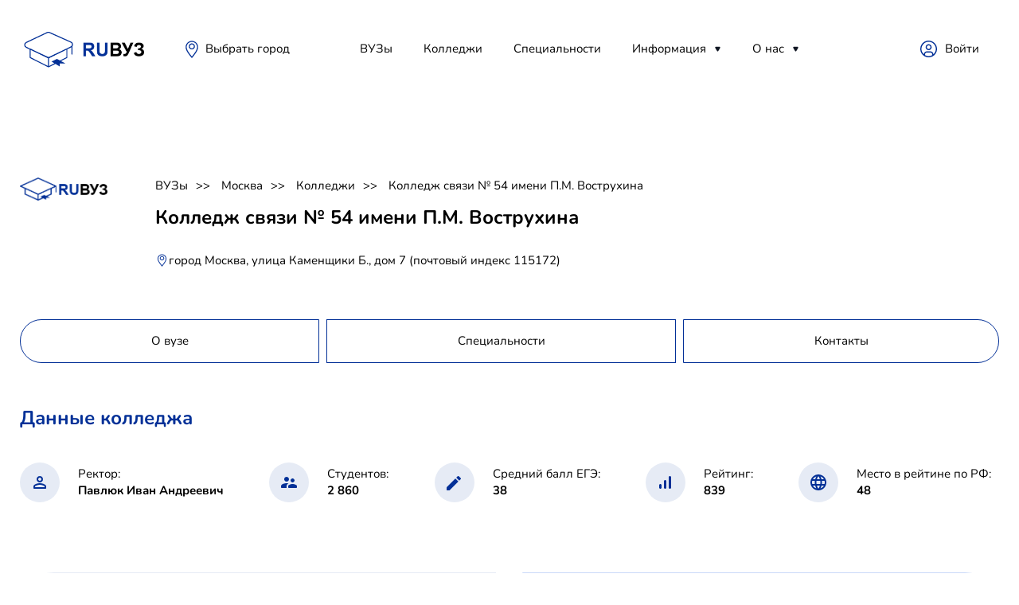

--- FILE ---
content_type: text/html; charset=utf-8
request_url: https://ruvuz.ru/moskva/college/kolledzh-svyazi-54-imeni-pm-vostruhina
body_size: 20618
content:



<!DOCTYPE html>
<html lang="ru">
<head>
    <link rel="canonical" href="https://ruvuz.ru/moskva/college/kolledzh-svyazi-54-imeni-pm-vostruhina"/>
    <script src="https://server.lazy-reader.com/upload/js/lazyreader-banner.js?today=21012026" defer></script>
    <script>
        window.addEventListener('load', function () {
            BannerInit();
        });
    </script>
    
        <!-- Yandex.RTB -->
        <script>window.yaContextCb = window.yaContextCb || []</script>
        <script src="https://yandex.ru/ads/system/context.js" async></script>
        
            <script src="https://cdn.adfinity.pro/code/ruvuz.ru/adfinity.js" charset="utf-8" async></script>
            <script async src="https://yandex.ru/ads/system/header-bidding.js"></script>
        
        <!-- Yandex.RTB R-A-746599-9 -->
        <script>
            window.yaContextCb.push(() => {
                Ya.Context.AdvManager.render({
                    "blockId": "R-A-746599-9",
                    "type": "fullscreen",
                    "platform": "desktop"
                })
            })
        </script>
        <!-- Yandex.RTB R-A-746599-10 -->
        <script>
            window.yaContextCb.push(() => {
                Ya.Context.AdvManager.render({
                    "blockId": "R-A-746599-10",
                    "type": "floorAd",
                    "platform": "desktop"
                })
            })
        </script>
    
    <meta charset="utf-8">
    <!-- <base href="/"> -->
    <meta name="viewport"
          content="width=device-width, initial-scale=1.0, minimum-scale=1.0, maximum-scale=1.0, user-scalable=no">
    <title>Колледж связи № 54 имени П.М. Вострухина, стоимость обучения 2026, специальности, учебные места</title>
    <meta name="description" content="Колледж связи № 54 имени П.М. Вострухина, стоимость обучения 2026, специальности, учебные места. Лучшие ВУЗы страны на одном сайте."/>
    
    <link rel="icon" href="/static/images/favicon.png">
    <meta property="og:image" content="images/preview.jpg">
    <link rel="stylesheet" href="/static/libs/bootstrap/css/bootstrap-reboot.min.css">
    <link rel="stylesheet" href="/static/libs/formstyler/jquery.formstyler.css">
    <link rel="stylesheet" href="/static/libs/simplebar/simplebar.css">
    <link rel="stylesheet" href="/static/libs/fancybox/fancybox.css">
    <link rel="stylesheet" href="/static/css/main.css">
    <link rel="stylesheet" href="/static/css/media.css">
    
        <!-- Yandex.Metrika counter -->
        <script type="text/javascript">
            (function (m, e, t, r, i, k, a) {
                m[i] = m[i] || function () {
                    (m[i].a = m[i].a || []).push(arguments)
                };
                m[i].l = 1 * new Date();
                k = e.createElement(t), a = e.getElementsByTagName(t)[0], k.async = 1, k.src = r, a.parentNode.insertBefore(k, a)
            })
            (window, document, "script", "https://mc.yandex.ru/metrika/tag.js", "ym");

            ym(66761947, "init", {
                clickmap: true,
                trackLinks: true,
                accurateTrackBounce: true
            });
        </script>
        <noscript>
            <div><img src="https://mc.yandex.ru/watch/66761947" style="position:absolute; left:-9999px;" alt=""/></div>
        </noscript>
        <!-- /Yandex.Metrika counter -->
        
        
    
</head>
<body>
<!-- Wrapper -->
<div class="mobile-menu-wrap">
    <div class="mobile-menu__content">
        <div class="burger burger-close">

        </div>
        <div class="mobile-menu">
            <div class="mobile-menu__item">
                <a class="mobile-menu__link" href="/reyting_vuzov">ВУЗы</a>
            </div>
            <div class="mobile-menu__item">
                <a class="mobile-menu__link" href="/specialnosti">Специальности</a>
            </div>
            <div class="mobile-menu__item">
                <a class="mobile-menu__link" href="">Полезное</a>
                <div class="mobile-menu__item__dropdown">
                    <a href="" class="mobile-menu__item__dropdown-link">Абитуриентам</a>
                    <a href="" class="mobile-menu__item__dropdown-link">Родителям</a>
                    <a href="" class="mobile-menu__item__dropdown-link">Учителям</a>
                    <a href="" class="mobile-menu__item__dropdown-link">Учебным заведениям</a>
                </div>
            </div>
            <div class="mobile-menu__item">
                <a class="mobile-menu__link" href="">Новости</a>
                <div class="mobile-menu__item__dropdown">
                    
                        <a href="/news/sovetyi-studentu" class="mobile-menu__item__dropdown-link">
                            Советы студенту
                        </a>
                    
                        <a href="/news/distantsionnoe-obuchenie" class="mobile-menu__item__dropdown-link">
                            Дистанционное обучение
                        </a>
                    
                        <a href="/news/poleznoe" class="mobile-menu__item__dropdown-link">
                            Инструкция
                        </a>
                    
                </div>
            </div>
            <div class="mobile-menu__item">
                <a class="mobile-menu__link" href="">О нас</a>
                <div class="mobile-menu__item__dropdown">
                    
                        <a href="/rules" class="mobile-menu__item__dropdown-link">Политика конфиденциальности</a>
                    
                        <a href="/contacts" class="mobile-menu__item__dropdown-link">Контакты</a>
                    
                </div>
            </div>
        </div>

        <div class="header__place">
            <svg width="24" height="24" viewBox="0 0 24 24" fill="none" xmlns="http://www.w3.org/2000/svg">
                <path d="M11.9999 4.48001C11.2444 4.48001 10.5059 4.70405 9.87766 5.1238C9.24946 5.54354 8.75984 6.14015 8.47071 6.83816C8.18159 7.53617 8.10594 8.30425 8.25333 9.04526C8.40073 9.78626 8.76455 10.4669 9.29879 11.0012C9.83302 11.5354 10.5137 11.8992 11.2547 12.0466C11.9957 12.194 12.7638 12.1184 13.4618 11.8292C14.1598 11.5401 14.7564 11.0505 15.1761 10.4223C15.5959 9.79409 15.8199 9.05554 15.8199 8.30001C15.8199 7.28688 15.4175 6.31525 14.7011 5.59886C13.9847 4.88247 13.0131 4.48001 11.9999 4.48001ZM11.9999 10.7867C11.5081 10.7867 11.0273 10.6408 10.6184 10.3676C10.2095 10.0944 9.89076 9.706 9.70255 9.25162C9.51434 8.79724 9.4651 8.29725 9.56105 7.81489C9.657 7.33252 9.89383 6.88944 10.2416 6.54167C10.5894 6.19391 11.0324 5.95707 11.5148 5.86113C11.9972 5.76518 12.4972 5.81442 12.9515 6.00263C13.4059 6.19084 13.7943 6.50956 14.0675 6.91849C14.3408 7.32742 14.4866 7.8082 14.4866 8.30001C14.4848 8.95836 14.2221 9.58914 13.7559 10.054C13.2898 10.5189 12.6583 10.78 11.9999 10.78V10.7867Z"
                      fill="#033097"></path>
                <path d="M12.0001 1.33334C9.92353 1.33508 7.93205 2.15847 6.4606 3.62367C4.98915 5.08888 4.1573 7.07683 4.14673 9.15334C4.14673 12.2667 5.8934 14.8733 7.1734 16.7733L7.40673 17.12C8.68025 18.9658 10.0464 20.7458 11.5001 22.4533L12.0067 23.0467L12.5134 22.4533C13.9668 20.7457 15.333 18.9656 16.6067 17.12L16.8401 16.7667C18.1134 14.8667 19.8601 12.2667 19.8601 9.15334C19.8495 7.07568 19.0167 5.08672 17.5438 3.62132C16.0709 2.15593 14.0778 1.33332 12.0001 1.33334ZM15.7267 16L15.4867 16.3533C14.3401 18.0733 12.8201 20 12.0001 20.9533C11.2134 20 9.66006 18.0733 8.5134 16.3533L8.28006 16C7.10006 14.24 5.48006 11.8333 5.48006 9.12668C5.48006 8.27046 5.64871 7.42262 5.97637 6.63158C6.30403 5.84054 6.78429 5.12178 7.38973 4.51634C7.99516 3.9109 8.71392 3.43064 9.50497 3.10298C10.296 2.77532 11.1438 2.60668 12.0001 2.60668C12.8563 2.60668 13.7041 2.77532 14.4952 3.10298C15.2862 3.43064 16.005 3.9109 16.6104 4.51634C17.2158 5.12178 17.6961 5.84054 18.0238 6.63158C18.3514 7.42262 18.5201 8.27046 18.5201 9.12668C18.5201 11.86 16.9067 14.2667 15.7267 16Z"
                      fill="#033097"></path>
            </svg>

            <span class="header__place-text">Краснодар</span>
        </div>
        <button class="btn btn-opacity">
            <svg width="16" height="16" viewBox="0 0 16 16" fill="none" xmlns="http://www.w3.org/2000/svg">
                <path d="M7.0625 12.6875C10.1691 12.6875 12.6875 10.1691 12.6875 7.0625C12.6875 3.9559 10.1691 1.4375 7.0625 1.4375C3.9559 1.4375 1.4375 3.9559 1.4375 7.0625C1.4375 10.1691 3.9559 12.6875 7.0625 12.6875Z"
                      stroke="black" stroke-width="2" stroke-linecap="round" stroke-linejoin="round"></path>
                <path d="M11.2812 11.2812L14.5625 14.5625" stroke="black" stroke-width="2" stroke-linecap="round"
                      stroke-linejoin="round"></path>
            </svg>
            <span>Подобрать ВУЗ</span>
        </button>
    </div>
</div
<div class="wrapper">
    <div class="container">
        <header>
    <div class="header__left">
        <div class="burger">
        </div>
        <a class="logo" href="/">
            <svg width="156" height="73" viewBox="0 0 156 73" fill="none" xmlns="http://www.w3.org/2000/svg"
     xmlns:xlink="http://www.w3.org/1999/xlink">
    <rect x="78" y="23" width="78" height="37" fill="url(#pattern0)"/>
    <path d="M7.96628 39.4106C5.40037 38.2086 5.39281 34.562 7.95372 33.3493L34.3341 20.8574C35.2189 20.4384 36.2427 20.4274 37.1362 20.8273L64.0741 32.8819C66.6763 34.0464 66.7273 37.7221 64.1585 38.9583L37.3974 51.8369C36.4904 52.2734 35.4351 52.2789 34.5236 51.8519L7.96628 39.4106Z"
          stroke="#033097" stroke-width="1.3"/>
    <path fill-rule="evenodd" clip-rule="evenodd"
          d="M12.2471 41.6071V52.1082C12.2471 52.257 12.2944 52.3938 12.3738 52.5021C12.419 52.6724 12.5296 52.8215 12.6899 52.9028L35.6635 64.5462C35.8223 64.6267 36.0061 64.6267 36.1649 64.5462L44.641 60.2504L50.0202 63.4899V59.6711H57.0955L51.6143 56.7161L59.1385 52.9028C59.2956 52.8232 59.4049 52.6784 59.4518 52.5125C59.5358 52.4026 59.5862 52.2618 59.5862 52.1082V41.6071L56.5779 42.6071L51.7797 45.0392L51.7779 45.0402L35.9142 52.0839L20.0552 45.0401L20.0536 45.0392L14.2554 41.6071H12.2471ZM58.4073 51.8682L50.2709 55.9919L46.5543 53.9883L39.7414 57.2997L43.374 59.4873L36.3997 63.022V53.243L58.4073 42.085V51.8682ZM13.426 42.085V51.8707L35.2208 62.9166V53.1375L19.5521 45.1902L19.5511 45.1897L13.426 42.085Z"
          fill="#033097"/>
    <path d="M65.4671 36.3123C65.7653 36.3438 65.9983 36.6151 65.9983 36.9451V48.0598C65.9983 48.411 65.7344 48.6957 65.4089 48.6957C65.0833 48.6957 64.8194 48.411 64.8194 48.0598V37.8209L65.4671 36.3123Z"
          fill="#033097"/>
    <defs>
        <pattern id="pattern0" patternContentUnits="objectBoundingBox" width="1" height="1">
            <use xlink:href="#image0_375_4694"
                 transform="translate(-0.000712251) scale(0.00752951 0.015873)"/>
        </pattern>
        <image id="image0_375_4694" width="133" height="63"
               xlink:href="[data-uri]"/>
    </defs>
</svg>
        </a>
        <div class="header__place">
            <svg width="24" height="24" viewBox="0 0 24 24" fill="none"
     xmlns="http://www.w3.org/2000/svg">
    <path d="M11.9999 4.48001C11.2444 4.48001 10.5059 4.70405 9.87766 5.1238C9.24946 5.54354 8.75984 6.14015 8.47071 6.83816C8.18159 7.53617 8.10594 8.30425 8.25333 9.04526C8.40073 9.78626 8.76455 10.4669 9.29879 11.0012C9.83302 11.5354 10.5137 11.8992 11.2547 12.0466C11.9957 12.194 12.7638 12.1184 13.4618 11.8292C14.1598 11.5401 14.7564 11.0505 15.1761 10.4223C15.5959 9.79409 15.8199 9.05554 15.8199 8.30001C15.8199 7.28688 15.4175 6.31525 14.7011 5.59886C13.9847 4.88247 13.0131 4.48001 11.9999 4.48001ZM11.9999 10.7867C11.5081 10.7867 11.0273 10.6408 10.6184 10.3676C10.2095 10.0944 9.89076 9.706 9.70255 9.25162C9.51434 8.79724 9.4651 8.29725 9.56105 7.81489C9.657 7.33252 9.89383 6.88944 10.2416 6.54167C10.5894 6.19391 11.0324 5.95707 11.5148 5.86113C11.9972 5.76518 12.4972 5.81442 12.9515 6.00263C13.4059 6.19084 13.7943 6.50956 14.0675 6.91849C14.3408 7.32742 14.4866 7.8082 14.4866 8.30001C14.4848 8.95836 14.2221 9.58914 13.7559 10.054C13.2898 10.5189 12.6583 10.78 11.9999 10.78V10.7867Z"
          fill="#033097"/>
    <path d="M12.0001 1.33334C9.92353 1.33508 7.93205 2.15847 6.4606 3.62367C4.98915 5.08888 4.1573 7.07683 4.14673 9.15334C4.14673 12.2667 5.8934 14.8733 7.1734 16.7733L7.40673 17.12C8.68025 18.9658 10.0464 20.7458 11.5001 22.4533L12.0067 23.0467L12.5134 22.4533C13.9668 20.7457 15.333 18.9656 16.6067 17.12L16.8401 16.7667C18.1134 14.8667 19.8601 12.2667 19.8601 9.15334C19.8495 7.07568 19.0167 5.08672 17.5438 3.62132C16.0709 2.15593 14.0778 1.33332 12.0001 1.33334ZM15.7267 16L15.4867 16.3533C14.3401 18.0733 12.8201 20 12.0001 20.9533C11.2134 20 9.66006 18.0733 8.5134 16.3533L8.28006 16C7.10006 14.24 5.48006 11.8333 5.48006 9.12668C5.48006 8.27046 5.64871 7.42262 5.97637 6.63158C6.30403 5.84054 6.78429 5.12178 7.38973 4.51634C7.99516 3.9109 8.71392 3.43064 9.50497 3.10298C10.296 2.77532 11.1438 2.60668 12.0001 2.60668C12.8563 2.60668 13.7041 2.77532 14.4952 3.10298C15.2862 3.43064 16.005 3.9109 16.6104 4.51634C17.2158 5.12178 17.6961 5.84054 18.0238 6.63158C18.3514 7.42262 18.5201 8.27046 18.5201 9.12668C18.5201 11.86 16.9067 14.2667 15.7267 16Z"
          fill="#033097"/>
</svg>
            <span class="header__place-text">
                    <a href="/goroda" class="header__nav__link">
                        
                            Выбрать город
                        
                    </a>
                </span>
        </div>
    </div>
    
<nav class="header__nav">
    <div class="header__nav-item">
        <a class="header__nav__link" href="/reyting_vuzov">ВУЗы</a>
    </div>
    <div class="header__nav-item">
        
            <a class="header__nav__link" href="/reyting_kolledgey">Колледжи</a>
        
    </div>
    
    <div class="header__nav-item">
        <a class="header__nav__link" href="/specialnosti">Специальности</a>
    </div>
    
    
    
    
    
    
    
    
    
    
    
    <div class="header__nav-item header__nav-item__drop-wrap">
        <a class="header__nav__link" href="/news">Информация</a>
        <div class="header__nav-item__dropdown-mask">
            <div class="header__nav-item__dropdown">
                
                    <a href="/news/sovetyi-studentu" class="header__nav-item__dropdown-link">
                        Советы студенту
                    </a>
                
                    <a href="/news/distantsionnoe-obuchenie" class="header__nav-item__dropdown-link">
                        Дистанционное обучение
                    </a>
                
                    <a href="/news/poleznoe" class="header__nav-item__dropdown-link">
                        Инструкция
                    </a>
                
            </div>
        </div>
    </div>
    <div class="header__nav-item header__nav-item__drop-wrap">
        <a class="header__nav__link" href="#">О нас</a>
        <div class="header__nav-item__dropdown-mask">
            <div class="header__nav-item__dropdown">
                
                    <a href="/rules" class="header__nav-item__dropdown-link">
                        Политика конфиденциальности
                    </a>
                
                    <a href="/contacts" class="header__nav-item__dropdown-link">
                        Контакты
                    </a>
                
            </div>
        </div>
    </div>
</nav>

    <div class="header__right">



        <a class="header__lk" href="https://demo-admin.ruvuz.ru">Войти</a>




    </div>
</header>
        
        

    
        <section class="page__screen-v2">
            
            
            
            
            
            
            
            <div class="page__screen__image">
                <img src="/static/images/logo.png" alt="">
            </div>
            <div class="page__screen-content">
                <div class="pagination">
                    
                        <a class="pagination__item" href="/">ВУЗы</a>
                    
                        <a class="pagination__item" href="/moskva">Москва</a>
                    
                        <a class="pagination__item" href="/moskva/college">Колледжи</a>
                    
                        <a class="pagination__item" href="/moskva/college/kolledzh-svyazi-54-imeni-pm-vostruhina">Колледж связи № 54 имени П.М. Вострухина</a>
                    
                </div>
                <div class="page__screen__image--mobile">
                    
                        <img src="/static/images/logo.png" alt="">
                    
                </div>
                <h1 class="page__screen-head">Колледж связи № 54 имени П.М. Вострухина</h1>

                <div class="page__screen__place">
                    <svg width="17" height="20" viewBox="0 0 24 24" fill="none" xmlns="http://www.w3.org/2000/svg">
                        <path d="M11.9999 4.48001C11.2444 4.48001 10.5059 4.70405 9.87766 5.1238C9.24946 5.54354 8.75984 6.14015 8.47071 6.83816C8.18159 7.53617 8.10594 8.30425 8.25333 9.04526C8.40073 9.78626 8.76455 10.4669 9.29879 11.0012C9.83302 11.5354 10.5137 11.8992 11.2547 12.0466C11.9957 12.194 12.7638 12.1184 13.4618 11.8292C14.1598 11.5401 14.7564 11.0505 15.1761 10.4223C15.5959 9.79409 15.8199 9.05554 15.8199 8.30001C15.8199 7.28688 15.4175 6.31525 14.7011 5.59886C13.9847 4.88247 13.0131 4.48001 11.9999 4.48001ZM11.9999 10.7867C11.5081 10.7867 11.0273 10.6408 10.6184 10.3676C10.2095 10.0944 9.89076 9.706 9.70255 9.25162C9.51434 8.79724 9.4651 8.29725 9.56105 7.81489C9.657 7.33252 9.89383 6.88944 10.2416 6.54167C10.5894 6.19391 11.0324 5.95707 11.5148 5.86113C11.9972 5.76518 12.4972 5.81442 12.9515 6.00263C13.4059 6.19084 13.7943 6.50956 14.0675 6.91849C14.3408 7.32742 14.4866 7.8082 14.4866 8.30001C14.4848 8.95836 14.2221 9.58914 13.7559 10.054C13.2898 10.5189 12.6583 10.78 11.9999 10.78V10.7867Z"
                              fill="#033097"></path>
                        <path d="M12.0001 1.33334C9.92353 1.33508 7.93205 2.15847 6.4606 3.62367C4.98915 5.08888 4.1573 7.07683 4.14673 9.15334C4.14673 12.2667 5.8934 14.8733 7.1734 16.7733L7.40673 17.12C8.68025 18.9658 10.0464 20.7458 11.5001 22.4533L12.0067 23.0467L12.5134 22.4533C13.9668 20.7457 15.333 18.9656 16.6067 17.12L16.8401 16.7667C18.1134 14.8667 19.8601 12.2667 19.8601 9.15334C19.8495 7.07568 19.0167 5.08672 17.5438 3.62132C16.0709 2.15593 14.0778 1.33332 12.0001 1.33334ZM15.7267 16L15.4867 16.3533C14.3401 18.0733 12.8201 20 12.0001 20.9533C11.2134 20 9.66006 18.0733 8.5134 16.3533L8.28006 16C7.10006 14.24 5.48006 11.8333 5.48006 9.12668C5.48006 8.27046 5.64871 7.42262 5.97637 6.63158C6.30403 5.84054 6.78429 5.12178 7.38973 4.51634C7.99516 3.9109 8.71392 3.43064 9.50497 3.10298C10.296 2.77532 11.1438 2.60668 12.0001 2.60668C12.8563 2.60668 13.7041 2.77532 14.4952 3.10298C15.2862 3.43064 16.005 3.9109 16.6104 4.51634C17.2158 5.12178 17.6961 5.84054 18.0238 6.63158C18.3514 7.42262 18.5201 8.27046 18.5201 9.12668C18.5201 11.86 16.9067 14.2667 15.7267 16Z"
                              fill="#033097"></path>
                    </svg>

                    <span class="page__screen__place-text">город Москва, улица Каменщики Б., дом 7 (почтовый индекс 115172)</span>
                </div>
            </div>
        </section>
    


        
    
    
        <!-- Yandex.RTB R-A-746599-1 -->
        <div id="yandex_rtb_R-A-746599-1" style="margin: 10px 0"></div>
        <script>window.yaContextCb.push(() => {
            Ya.Context.AdvManager.render({
                renderTo: 'yandex_rtb_R-A-746599-1',
                blockId: 'R-A-746599-1'
            })
        })</script>
    

<div class="adfinity_block_5192"></div>
    
        <div class="tabs">
    <div class="tabs-item" data-action="tab" data-target="about">О вузе</div>
    
        <div class="tabs-item" data-action="tab" data-target="specialities">Специальности</div>
    
    

    
    <div class="tabs-item" data-action="tab" data-target="contacts">Контакты</div>
</div>

    
    <div class="page__content page__content-noflex">
        
            
<section class="univer-data tab-content tab-about">
    <div class="section-head">
        Данные
            колледжа</div>
    <div class="univer-data-content">
        
            <div class="univer-data__item">
                <div class="univer-data__item__img">
                    <svg width="16" height="16" viewBox="0 0 16 16" fill="none" xmlns="http://www.w3.org/2000/svg">
                        <path d="M8 8C10.21 8 12 6.21 12 4C12 1.79 10.21 0 8 0C5.79 0 4 1.79 4 4C4 6.21 5.79 8 8 8ZM8 2C9.1 2 10 2.9 10 4C10 5.1 9.1 6 8 6C6.9 6 6 5.1 6 4C6 2.9 6.9 2 8 2ZM8 9C5.33 9 0 10.34 0 13V15C0 15.55 0.45 16 1 16H15C15.55 16 16 15.55 16 15V13C16 10.34 10.67 9 8 9ZM14 14H2V13.01C2.2 12.29 5.3 11 8 11C10.7 11 13.8 12.29 14 13V14Z"
                              fill="#033097"/>
                    </svg>
                </div>
                <div class="univer-data__item-content">
                    <div class="univer-data__item-content-top">Ректор:</div>
                    <div class="univer-data__item-content-bottom">Павлюк Иван Андреевич</div>
                </div>
            </div>
        
        
            <div class="univer-data__item">
                <div class="univer-data__item__img">
                    <svg width="20" height="14" viewBox="0 0 20 14" fill="none" xmlns="http://www.w3.org/2000/svg">
                        <path d="M14.5 7C15.88 7 16.99 5.88 16.99 4.5C16.99 3.12 15.88 2 14.5 2C13.12 2 12 3.12 12 4.5C12 5.88 13.12 7 14.5 7ZM7 6C8.66 6 9.99 4.66 9.99 3C9.99 1.34 8.66 0 7 0C5.34 0 4 1.34 4 3C4 4.66 5.34 6 7 6ZM14.5 9C12.67 9 9 9.92 9 11.75V13C9 13.55 9.45 14 10 14H19C19.55 14 20 13.55 20 13V11.75C20 9.92 16.33 9 14.5 9ZM7 8C4.67 8 0 9.17 0 11.5V13C0 13.55 0.45 14 1 14H7V11.75C7 10.9 7.33 9.41 9.37 8.28C8.5 8.1 7.66 8 7 8Z"
                              fill="#033097"/>
                    </svg>
                </div>

                <div class="univer-data__item-content">
                    <div class="univer-data__item-content-top">Студентов:</div>
                    <div class="univer-data__item-content-bottom">2 860</div>
                </div>
            </div>
        
        
            <div class="univer-data__item">
                <div class="univer-data__item__img">
                    <svg width="19" height="19" viewBox="0 0 19 19" fill="none" xmlns="http://www.w3.org/2000/svg">
                        <path d="M0 15.46V18.5C0 18.78 0.22 19 0.5 19H3.54C3.67 19 3.8 18.95 3.89 18.85L14.81 7.94L11.06 4.19L0.15 15.1C0.0500001 15.2 0 15.32 0 15.46ZM17.71 5.04C18.1 4.65 18.1 4.02 17.71 3.63L15.37 1.29C14.98 0.899998 14.35 0.899998 13.96 1.29L12.13 3.12L15.88 6.87L17.71 5.04Z"
                              fill="#033097"/>
                    </svg>

                </div>
                <div class="univer-data__item-content">
                    <div class="univer-data__item-content-top">Средний балл ЕГЭ:</div>
                    <div class="univer-data__item-content-bottom">38</div>
                </div>
            </div>
        
        
            <div class="univer-data__item">
                <div class="univer-data__item__img">
                    <svg width="15" height="16" viewBox="0 0 15 16" fill="none" xmlns="http://www.w3.org/2000/svg">
                        <path d="M13.5 0C14.33 0 15 0.67 15 1.5V14.5C15 15.33 14.33 16 13.5 16C12.67 16 12 15.33 12 14.5V1.5C12 0.67 12.67 0 13.5 0ZM1.5 10C2.33 10 3 10.67 3 11.5V14.5C3 15.33 2.33 16 1.5 16C0.67 16 0 15.33 0 14.5V11.5C0 10.67 0.67 10 1.5 10ZM7.5 5C8.33 5 9 5.67 9 6.5V14.5C9 15.33 8.33 16 7.5 16C6.67 16 6 15.33 6 14.5V6.5C6 5.67 6.67 5 7.5 5Z"
                              fill="#033097"/>
                    </svg>

                </div>
                <div class="univer-data__item-content">
                    <div class="univer-data__item-content-top">Рейтинг:</div>
                    <div class="univer-data__item-content-bottom">839</div>
                </div>
            </div>
        
        
            <div class="univer-data__item">
                <div class="univer-data__item__img">
                    <svg width="20" height="20" viewBox="0 0 20 20" fill="none" xmlns="http://www.w3.org/2000/svg">
                        <path d="M9.99 0C4.47 0 0 4.48 0 10C0 15.52 4.47 20 9.99 20C15.52 20 20 15.52 20 10C20 4.48 15.52 0 9.99 0ZM16.92 6H13.97C13.65 4.75 13.19 3.55 12.59 2.44C14.43 3.07 15.96 4.35 16.92 6ZM10 2.04C10.83 3.24 11.48 4.57 11.91 6H8.09C8.52 4.57 9.17 3.24 10 2.04ZM2.26 12C2.1 11.36 2 10.69 2 10C2 9.31 2.1 8.64 2.26 8H5.64C5.56 8.66 5.5 9.32 5.5 10C5.5 10.68 5.56 11.34 5.64 12H2.26ZM3.08 14H6.03C6.35 15.25 6.81 16.45 7.41 17.56C5.57 16.93 4.04 15.66 3.08 14ZM6.03 6H3.08C4.04 4.34 5.57 3.07 7.41 2.44C6.81 3.55 6.35 4.75 6.03 6ZM10 17.96C9.17 16.76 8.52 15.43 8.09 14H11.91C11.48 15.43 10.83 16.76 10 17.96ZM12.34 12H7.66C7.57 11.34 7.5 10.68 7.5 10C7.5 9.32 7.57 8.65 7.66 8H12.34C12.43 8.65 12.5 9.32 12.5 10C12.5 10.68 12.43 11.34 12.34 12ZM12.59 17.56C13.19 16.45 13.65 15.25 13.97 14H16.92C15.96 15.65 14.43 16.93 12.59 17.56ZM14.36 12C14.44 11.34 14.5 10.68 14.5 10C14.5 9.32 14.44 8.66 14.36 8H17.74C17.9 8.64 18 9.31 18 10C18 10.69 17.9 11.36 17.74 12H14.36Z"
                              fill="#033097"/>
                    </svg>
                </div>
                <div class="univer-data__item-content">
                    <div class="univer-data__item-content-top">Место в рейтине по РФ:</div>
                    <div class="univer-data__item-content-bottom">48</div>
                </div>
            </div>
        
    </div>
</section>

            <section class="terms-contact tab-content tab-contacts">
    <div class="terms-contact__item terms">
        <div class="terms-contact__item-head">Условия обучения >></div>
        <div class="terms__content">
            
            
                <div class="terms__content__item"><span>Государственный</span></div>
            
            
            
            
        </div>
    </div>
    <div class="terms-contact__item contacts">
        <div class="terms-contact__item-head">Контакты >></div>
        <div class="contact__content">
            <div class="contact__content__item">
                <svg width="14" height="20" viewBox="0 0 14 20" fill="none" xmlns="http://www.w3.org/2000/svg">
                    <path d="M7 0C3.13 0 0 3.13 0 7C0 11.17 4.42 16.92 6.24 19.11C6.64 19.59 7.37 19.59 7.77 19.11C9.58 16.92 14 11.17 14 7C14 3.13 10.87 0 7 0ZM7 9.5C5.62 9.5 4.5 8.38 4.5 7C4.5 5.62 5.62 4.5 7 4.5C8.38 4.5 9.5 5.62 9.5 7C9.5 8.38 8.38 9.5 7 9.5Z"
                          fill="#033097"/>
                </svg>

                <span>город Москва, улица Каменщики Б., дом 7 (почтовый индекс 115172)</span>
            </div>
            
            
            
                <div class="contact__content__item">
                    <svg width="20" height="20" viewBox="0 0 20 20" fill="none" xmlns="http://www.w3.org/2000/svg">
                        <path d="M9.99 0C4.47 0 0 4.48 0 10C0 15.52 4.47 20 9.99 20C15.52 20 20 15.52 20 10C20 4.48 15.52 0 9.99 0ZM16.92 6H13.97C13.65 4.75 13.19 3.55 12.59 2.44C14.43 3.07 15.96 4.35 16.92 6ZM10 2.04C10.83 3.24 11.48 4.57 11.91 6H8.09C8.52 4.57 9.17 3.24 10 2.04ZM2.26 12C2.1 11.36 2 10.69 2 10C2 9.31 2.1 8.64 2.26 8H5.64C5.56 8.66 5.5 9.32 5.5 10C5.5 10.68 5.56 11.34 5.64 12H2.26ZM3.08 14H6.03C6.35 15.25 6.81 16.45 7.41 17.56C5.57 16.93 4.04 15.66 3.08 14ZM6.03 6H3.08C4.04 4.34 5.57 3.07 7.41 2.44C6.81 3.55 6.35 4.75 6.03 6ZM10 17.96C9.17 16.76 8.52 15.43 8.09 14H11.91C11.48 15.43 10.83 16.76 10 17.96ZM12.34 12H7.66C7.57 11.34 7.5 10.68 7.5 10C7.5 9.32 7.57 8.65 7.66 8H12.34C12.43 8.65 12.5 9.32 12.5 10C12.5 10.68 12.43 11.34 12.34 12ZM12.59 17.56C13.19 16.45 13.65 15.25 13.97 14H16.92C15.96 15.65 14.43 16.93 12.59 17.56ZM14.36 12C14.44 11.34 14.5 10.68 14.5 10C14.5 9.32 14.44 8.66 14.36 8H17.74C17.9 8.64 18 9.31 18 10C18 10.69 17.9 11.36 17.74 12H14.36Z"
                              fill="#033097"/>
                    </svg>

                    <span><a href="http://www.ks54.ru">http://www.ks54.ru</a> </span>
                </div>
            
            <div class="contact__content__item">
                <span>
                    <svg xmlns="http://www.w3.org/2000/svg" xmlns:xlink="http://www.w3.org/1999/xlink" version="1.1" viewBox="0 0 256 256" xml:space="preserve" >
    <g transform="translate(128 128) scale(0.72 0.72)" style="">
	<g style="stroke: none; stroke-width: 0; stroke-dasharray: none; stroke-linecap: butt; stroke-linejoin: miter; stroke-miterlimit: 10; fill: none; fill-rule: nonzero; opacity: 1;"
       transform="translate(-175.05 -175.05000000000004) scale(3.89 3.89)">
	<path d="M 80.781 75.011 C 86.741 68.368 90 59.877 90 50.885 c 0 -15.974 -10.599 -30.135 -25.849 -34.669 C 57.511 8.119 47.436 2.942 36.173 2.942 C 16.227 2.942 0 19.169 0 39.115 C 0 48.107 3.259 56.6 9.219 63.24 l -8.633 8.634 c -0.572 0.572 -0.743 1.433 -0.434 2.18 S 1.191 75.288 2 75.288 h 25.144 c 6.85 7.485 16.517 11.77 26.683 11.77 H 88 c 0.809 0 1.538 -0.487 1.848 -1.234 c 0.31 -0.748 0.139 -1.607 -0.434 -2.18 L 80.781 75.011 z M 13.423 64.692 c 0.781 -0.781 0.781 -2.047 0 -2.828 C 7.347 55.788 4 47.709 4 39.115 C 4 21.375 18.433 6.942 36.173 6.942 s 32.173 14.433 32.173 32.173 S 53.913 71.288 36.173 71.288 H 6.828 L 13.423 64.692 z M 53.827 83.058 c -7.739 0 -15.152 -2.793 -20.95 -7.77 h 3.295 c 19.945 0 36.173 -16.228 36.173 -36.173 c 0 -6.171 -1.557 -11.984 -4.293 -17.073 C 78.848 27.383 86 38.516 86 50.885 c 0 8.593 -3.347 16.673 -9.423 22.75 c -0.781 0.781 -0.781 2.047 0 2.828 l 6.595 6.595 H 53.827 z"
          style="stroke: #033097; stroke-width: 1; stroke-dasharray: none; stroke-linecap: butt; stroke-linejoin: miter; stroke-miterlimit: 10; fill: rgb(0,0,0); fill-rule: nonzero; opacity: 1;"
          transform=" matrix(1 0 0 1 0 0) " stroke-linecap="round"/>
        <path d="M 52.025 25.49 h -31.71 c -1.104 0 -2 -0.896 -2 -2 s 0.896 -2 2 -2 h 31.71 c 1.104 0 2 0.896 2 2 S 53.13 25.49 52.025 25.49 z"
              style="stroke: #033097; stroke-width: 1; stroke-dasharray: none; stroke-linecap: butt; stroke-linejoin: miter; stroke-miterlimit: 10; fill: rgb(0,0,0); fill-rule: nonzero; opacity: 1;"
              transform=" matrix(1 0 0 1 0 0) " stroke-linecap="round"/>
        <path d="M 52.025 35.263 h -31.71 c -1.104 0 -2 -0.896 -2 -2 s 0.896 -2 2 -2 h 31.71 c 1.104 0 2 0.896 2 2 S 53.13 35.263 52.025 35.263 z"
              style="stroke: #033097; stroke-width: 1; stroke-dasharray: none; stroke-linecap: butt; stroke-linejoin: miter; stroke-miterlimit: 10; fill: rgb(0,0,0); fill-rule: nonzero; opacity: 1;"
              transform=" matrix(1 0 0 1 0 0) " stroke-linecap="round"/>
        <path d="M 52.025 45.036 h -31.71 c -1.104 0 -2 -0.896 -2 -2 s 0.896 -2 2 -2 h 31.71 c 1.104 0 2 0.896 2 2 S 53.13 45.036 52.025 45.036 z"
              style="stroke: #033097; stroke-width: 1; stroke-dasharray: none; stroke-linecap: butt; stroke-linejoin: miter; stroke-miterlimit: 10; fill: rgb(0,0,0); fill-rule: nonzero; opacity: 1;"
              transform=" matrix(1 0 0 1 0 0) " stroke-linecap="round"/>
        <path d="M 36.453 54.809 H 20.315 c -1.104 0 -2 -0.896 -2 -2 s 0.896 -2 2 -2 h 16.138 c 1.104 0 2 0.896 2 2 S 37.558 54.809 36.453 54.809 z"
              style="stroke: #033097; stroke-width: 1; stroke-dasharray: none; stroke-linecap: butt; stroke-linejoin: miter; stroke-miterlimit: 10; fill: rgb(0,0,0); fill-rule: nonzero; opacity: 1;"
              transform=" matrix(1 0 0 1 0 0) " stroke-linecap="round"/>
</g>
</g>
</svg>
                    Вы - представитель колледжа и нашли неточность?
                    <a href="/contacts/moskva/college/kolledzh-svyazi-54-imeni-pm-vostruhina">Сообщите нам!</a>
                </span>
            </div>
        </div>
    </div>
</section>

            <section class="about__map tab-content tab-contacts">
    <div class="section-head">Колледж связи № 54 имени П.М. Вострухина на карте</div>
    <div class="map-wrap about__map-map" id="map"></div>
    <p class="text">Информация на сайте поможет поступить в колледж Колледж связи № 54 имени П.М. Вострухина в Москве. Здесь Вы найдете
        информацию о проходном балле, ценах и сроках обучения. Просим обратить внимание, что стоимость обучения в 2022
        году в Колледж связи № 54 имени П.М. Вострухина может измениться. На сайте приведена статистика предыдущих лет. Также Вы можете
        найти адрес и контактный телефона колледжа. Расположение показано на карте. Так же представлены все специальности
        Колледж связи № 54 имени П.М. Вострухина.</p>
</section>
<link rel="stylesheet" href="https://unpkg.com/leaflet@1.7.1/dist/leaflet.css"
      integrity="sha512-xodZBNTC5n17Xt2atTPuE1HxjVMSvLVW9ocqUKLsCC5CXdbqCmblAshOMAS6/keqq/sMZMZ19scR4PsZChSR7A=="
      crossorigin=""/>
<script src="https://unpkg.com/leaflet@1.7.1/dist/leaflet.js"
        integrity="sha512-XQoYMqMTK8LvdxXYG3nZ448hOEQiglfqkJs1NOQV44cWnUrBc8PkAOcXy20w0vlaXaVUearIOBhiXZ5V3ynxwA=="
        crossorigin=""></script>
<script>
    const flyTo = (latlng) => {
        map.flyTo(latlng, 14, {
            animate: true,
            duration: 2
        });
    }

    const getIcon = iconUrl => L.icon({
        iconUrl,
        shadowUrl: null,
        iconSize: [27, 27], // size of the icon
    });

    var map = L.map('map').setView([55.738774, 37.654996], 11);
    L.tileLayer('http://{s}.tile.osm.org/{z}/{x}/{y}.png', {
                attribution: ''
            }).addTo(map);
    L.marker([55.738774, 37.654996], {
        title: "Колледж связи № 54 имени П.М. Вострухина"
        
    }).addTo(map).bindPopup(
        `
                <div class="text-center"><h5><a href="/moskva/college/kolledzh-svyazi-54-imeni-pm-vostruhina">Колледж связи № 54 имени П.М. Вострухина</a></h3>
                
                </div>
            `
    );
</script>

        
        <section class="terms-contact tab-content tab-specialities">
    <div class="terms-contact__item terms">
        <div class="terms-contact__item-head">Форма обучения >></div>
        <div class="terms__content terms__content-50percent">
            
                <div class="terms__content__item">
                    <a href="/moskva/college/kolledzh-svyazi-54-imeni-pm-vostruhina/ochnaya-forma-obucheniya">
                        <span>Очная форма обучения</span>
                    </a>
                </div>
            
                <div class="terms__content__item">
                    <a href="/moskva/college/kolledzh-svyazi-54-imeni-pm-vostruhina/zaochnaya-forma-obucheniya">
                        <span>Заочная форма обучения</span>
                    </a>
                </div>
            
                <div class="terms__content__item">
                    <a href="/moskva/college/kolledzh-svyazi-54-imeni-pm-vostruhina/ochno-zaochnaya-forma-obucheniya">
                        <span>Смешанная форма обучения</span>
                    </a>
                </div>
            
        </div>
    </div>
    <div class="terms-contact__item contacts">
        <div class="terms-contact__item-head">Уровень образования >></div>
        <div class="terms__content terms__content-50percent">
            
                <div class="terms__content__item">
                    <a href="/moskva/college/kolledzh-svyazi-54-imeni-pm-vostruhina/professionalnoe-obrazovanie">
                        <span>профессиональное образование</span>
                    </a>
                </div>
            
        </div>
    </div>
</section>
        <div class="page__content tab-content tab-specialities">
    <div class="page__sidebar">
        <div class="page__sidebar-spec">
    
        <div class="page__sidebar-head">Специальности</div>
    
    <ul class="sidebar-list">
        
            <li class=""
                data-action="accordion" data-target="5" 
                
            >
                
                    <a href="/moskva/college/kolledzh-svyazi-54-imeni-pm-vostruhina/380000-ekonomika-i-upravlenie">
                
                 Экономика и управление
                </a>
            </li>
        
            <li class="hide sub"
                
                data-accordion="5"
            >
                
                    <a href="/moskva/college/kolledzh-svyazi-54-imeni-pm-vostruhina/380000-ekonomika-i-upravlenie/380201-ekonomika-i-buhgalterskij-uchet-po-otraslyam">
                
                38.02.01 Экономика и бухгалтерский учет (по отраслям)
                </a>
            </li>
        
            <li class=""
                data-action="accordion" data-target="95" 
                
            >
                
                    <a href="/moskva/college/kolledzh-svyazi-54-imeni-pm-vostruhina/090000-informatika-i-vyichislitelnaya-tehnika">
                
                 Информатика и вычислительная техника
                </a>
            </li>
        
            <li class="hide sub"
                
                data-accordion="95"
            >
                
                    <a href="/moskva/college/kolledzh-svyazi-54-imeni-pm-vostruhina/090000-informatika-i-vyichislitelnaya-tehnika/090202-kompyuternyie-seti">
                
                09.02.02 Компьютерные сети
                </a>
            </li>
        
            <li class=""
                data-action="accordion" data-target="110" 
                
            >
                
                    <a href="/moskva/college/kolledzh-svyazi-54-imeni-pm-vostruhina/100000-informatsionnaya-bezopasnost">
                
                 Информационная безопасность
                </a>
            </li>
        
            <li class="hide sub"
                
                data-accordion="110"
            >
                
                    <a href="/moskva/college/kolledzh-svyazi-54-imeni-pm-vostruhina/100000-informatsionnaya-bezopasnost/100203-informatsionnaya-bezopasnost-avtomatizirovannyih-sistem">
                
                10.02.03 Информационная безопасность автоматизированных систем
                </a>
            </li>
        
            <li class="hide sub"
                
                data-accordion="110"
            >
                
                    <a href="/moskva/college/kolledzh-svyazi-54-imeni-pm-vostruhina/100000-informatsionnaya-bezopasnost/100201-organizatsiya-i-tehnologiya-zaschityi-informatsii">
                
                10.02.01 Организация и технология защиты информации
                </a>
            </li>
        
            <li class=""
                data-action="accordion" data-target="116" 
                
            >
                
                    <a href="/moskva/college/kolledzh-svyazi-54-imeni-pm-vostruhina/110000-elektronika-radiotehnika-i-sistemyi-svyazi">
                
                 Электроника, радиотехника и системы связи
                </a>
            </li>
        
            <li class="hide sub"
                
                data-accordion="116"
            >
                
                    <a href="/moskva/college/kolledzh-svyazi-54-imeni-pm-vostruhina/110000-elektronika-radiotehnika-i-sistemyi-svyazi/110214-elektronnyie-priboryi-i-ustrojstva">
                
                11.02.14 Электронные приборы и устройства
                </a>
            </li>
        
            <li class="hide sub"
                
                data-accordion="116"
            >
                
                    <a href="/moskva/college/kolledzh-svyazi-54-imeni-pm-vostruhina/110000-elektronika-radiotehnika-i-sistemyi-svyazi/110202-tehnicheskoe-obsluzhivanie-i-remont-radioelektronnoj-tehniki-po-otraslyam">
                
                11.02.02 Техническое обслуживание и ремонт радиоэлектронной техники (по отраслям)
                </a>
            </li>
        
            <li class=""
                data-action="accordion" data-target="120" 
                
            >
                
                    <a href="/moskva/college/kolledzh-svyazi-54-imeni-pm-vostruhina/150000-mashinostroenie">
                
                 Машиностроение
                </a>
            </li>
        
            <li class="hide sub"
                
                data-accordion="120"
            >
                
                    <a href="/moskva/college/kolledzh-svyazi-54-imeni-pm-vostruhina/150000-mashinostroenie/150207-avtomatizatsiya-tehnologicheskih-protsessov-i-proizvodstv-po-otraslyam">
                
                15.02.07 Автоматизация технологических процессов и производств (по отраслям)
                </a>
            </li>
        
            <li class=""
                data-action="accordion" data-target="157" 
                
            >
                
                    <a href="/moskva/college/kolledzh-svyazi-54-imeni-pm-vostruhina/200000-tehnosfernaya-bezopasnost-i-prirodoobustrojstvo">
                
                 Техносферная безопасность и природообустройство
                </a>
            </li>
        
            <li class="hide sub"
                
                data-accordion="157"
            >
                
                    <a href="/moskva/college/kolledzh-svyazi-54-imeni-pm-vostruhina/200000-tehnosfernaya-bezopasnost-i-prirodoobustrojstvo/200201-ratsionalnoe-ispolzovanie-prirodohozyajstvennyih-kompleksov">
                
                20.02.01 Рациональное использование природохозяйственных комплексов
                </a>
            </li>
        
            <li class=""
                data-action="accordion" data-target="159" 
                
            >
                
                    <a href="/moskva/college/kolledzh-svyazi-54-imeni-pm-vostruhina/230000-tehnika-i-tehnologii-nazemnogo-transporta">
                
                 Техника и технологии наземного транспорта
                </a>
            </li>
        
            <li class="hide sub"
                
                data-accordion="159"
            >
                
                    <a href="/moskva/college/kolledzh-svyazi-54-imeni-pm-vostruhina/230000-tehnika-i-tehnologii-nazemnogo-transporta/230203-tehnicheskoe-obsluzhivanie-i-remont-avtomobilnogo-transporta">
                
                23.02.03 Техническое обслуживание и ремонт автомобильного транспорта
                </a>
            </li>
        
    </ul>
</div>

        <div class="adv_sidebar">
    
    
        <!-- Yandex.RTB R-A-746599-2 -->
        <div id="yandex_rtb_R-A-746599-2" style="margin: 10px 0"></div>
        <script>window.yaContextCb.push(() => {
            Ya.Context.AdvManager.render({
                renderTo: 'yandex_rtb_R-A-746599-2',
                blockId: 'R-A-746599-2'
            })
        })</script>
    

<div class="adfinity_block_5192"></div>
</div>
        
    </div>
    <div class="page__content__right">
        <p class="text">Количество предложений Колледж связи № 54 имени П.М. Вострухина 9. Вы можете выбрать одно
            из направлений и оставить заявку на
            поступление на сайте. Помните, что самую точную достоверную информацию по обучению Колледж связи № 54 имени П.М. Вострухина Вы можете
            получить
            на официальном сайте колледжа. Мы предоставили сравнительные данные по всем колледжам России, чтобы Вы имели
            общее представление о стоимости и сроках обучения. <br><br></p>
        <div class="page-content__univers">
    

    



    <div class="univer__item">
        
        
        
        
        
        
        <div class="univer__item-top">
            <a href="/moskva/college/kolledzh-svyazi-54-imeni-pm-vostruhina" class="univer__item-top-left">
                <div class="univer__item__image">
                    <img src="/static/images/logo.png"
                         alt="">
                </div>
                <div class="univer__item__name">
                    <span>Колледж связи № 54 имени П.М. Вострухина, Москва</span>
                </div>
            </a>
            <div class="univer__item-top-content">
                <div class="univer__item-head-wrap">
                    
                        <h3 class="univer__item-head">
                            <a href="/moskva/college/kolledzh-svyazi-54-imeni-pm-vostruhina/380000-ekonomika-i-upravlenie">38.00.00 Экономика и управление</a>
                        </h3>
                    
                    <h3 class="univer__item-head">
                        <a href="/moskva/college/kolledzh-svyazi-54-imeni-pm-vostruhina/380000-ekonomika-i-upravlenie/380201-ekonomika-i-buhgalterskij-uchet-po-otraslyam">38.02.01 Экономика и бухгалтерский учет (по отраслям)</a>
                    </h3>
                    
                </div>
                
                <div class="univer__item__param">
                    <div class="univer__item__param-items">
                        
                        <div class="univer__item__param-item"><span>Очная форма обучения</span></div>
                        <div class="univer__item__param-item"><span>профессиональное образование</span></div>
                    </div>
                    
                        <div class="univer__item__price">
                            
                                <div class="univer__item__price-head">Стоимость обучения 2026:</div>
                                <div class="univer__item__price-accent">нет данных</div>
                            
                        </div>
                    
                </div>
            </div>
        </div>
        <div class="univer__item-bottom">
            
                
                    <div class="univer__item-bottom-col">
                        
                            <div class="univer__item-bottom-col-head">Количество мест на 2026 год</div>
                        
                        <div class="univer__item-bottom-col-content">
                            <div class="univer__item-bottom-col-content__item">Бюджетные: <b>
                                Н/Д</b>
                            </div>
                            <div class="univer__item-bottom-col-content__item">Платные: <b>
                                Н/Д</b></div>
                        </div>
                    </div>
                
            
            
                
                    <div class="univer__item-bottom-col">
                        
                            <div class="univer__item-bottom-col-head">Проходные баллы на 2026 год</div>
                        
                        <div class="univer__item-bottom-col-content">
                            <div class="univer__item-bottom-col-content__item">Бюджетные: <b>
                                Н/Д</b>
                            </div>
                            <div class="univer__item-bottom-col-content__item">Платные: <b>
                                Н/Д</b></div>
                        </div>
                    </div>
                
            
            
            <button data-fancybox data-src="#form-modal" class="univer__item__btn btn"
                    onclick="$('input[name=institution_speciality_order]').val(50744)">Помощь в поступлении
            </button>
        </div>
    </div>


    
        
    
        <!-- Yandex.RTB R-A-746599-5 -->
        <div id="yandex_rtb_R-A-746599-5" style="margin: 10px 0"></div>
        <script>window.yaContextCb.push(() => {
            Ya.Context.AdvManager.render({
                renderTo: 'yandex_rtb_R-A-746599-5',
                blockId: 'R-A-746599-5'
            })
        })</script>
    

<div class="adfinity_block_5192"></div>
    

    



    <div class="univer__item">
        
        
        
        
        
        
        <div class="univer__item-top">
            <a href="/moskva/college/kolledzh-svyazi-54-imeni-pm-vostruhina" class="univer__item-top-left">
                <div class="univer__item__image">
                    <img src="/static/images/logo.png"
                         alt="">
                </div>
                <div class="univer__item__name">
                    <span>Колледж связи № 54 имени П.М. Вострухина, Москва</span>
                </div>
            </a>
            <div class="univer__item-top-content">
                <div class="univer__item-head-wrap">
                    
                        <h3 class="univer__item-head">
                            <a href="/moskva/college/kolledzh-svyazi-54-imeni-pm-vostruhina/230000-tehnika-i-tehnologii-nazemnogo-transporta">23.00.00 Техника и технологии наземного транспорта</a>
                        </h3>
                    
                    <h3 class="univer__item-head">
                        <a href="/moskva/college/kolledzh-svyazi-54-imeni-pm-vostruhina/230000-tehnika-i-tehnologii-nazemnogo-transporta/230203-tehnicheskoe-obsluzhivanie-i-remont-avtomobilnogo-transporta">23.02.03 Техническое обслуживание и ремонт автомобильного транспорта</a>
                    </h3>
                    
                </div>
                
                <div class="univer__item__param">
                    <div class="univer__item__param-items">
                        
                        <div class="univer__item__param-item"><span>Очная форма обучения</span></div>
                        <div class="univer__item__param-item"><span>профессиональное образование</span></div>
                    </div>
                    
                        <div class="univer__item__price">
                            
                                <div class="univer__item__price-head">Стоимость обучения 2026:</div>
                                <div class="univer__item__price-accent">нет данных</div>
                            
                        </div>
                    
                </div>
            </div>
        </div>
        <div class="univer__item-bottom">
            
                
                    <div class="univer__item-bottom-col">
                        
                            <div class="univer__item-bottom-col-head">Количество мест на 2026 год</div>
                        
                        <div class="univer__item-bottom-col-content">
                            <div class="univer__item-bottom-col-content__item">Бюджетные: <b>
                                Н/Д</b>
                            </div>
                            <div class="univer__item-bottom-col-content__item">Платные: <b>
                                Н/Д</b></div>
                        </div>
                    </div>
                
            
            
                
                    <div class="univer__item-bottom-col">
                        
                            <div class="univer__item-bottom-col-head">Проходные баллы на 2026 год</div>
                        
                        <div class="univer__item-bottom-col-content">
                            <div class="univer__item-bottom-col-content__item">Бюджетные: <b>
                                Н/Д</b>
                            </div>
                            <div class="univer__item-bottom-col-content__item">Платные: <b>
                                Н/Д</b></div>
                        </div>
                    </div>
                
            
            
            <button data-fancybox data-src="#form-modal" class="univer__item__btn btn"
                    onclick="$('input[name=institution_speciality_order]').val(50743)">Помощь в поступлении
            </button>
        </div>
    </div>


    

    



    <div class="univer__item">
        
        
        
        
        
        
        <div class="univer__item-top">
            <a href="/moskva/college/kolledzh-svyazi-54-imeni-pm-vostruhina" class="univer__item-top-left">
                <div class="univer__item__image">
                    <img src="/static/images/logo.png"
                         alt="">
                </div>
                <div class="univer__item__name">
                    <span>Колледж связи № 54 имени П.М. Вострухина, Москва</span>
                </div>
            </a>
            <div class="univer__item-top-content">
                <div class="univer__item-head-wrap">
                    
                        <h3 class="univer__item-head">
                            <a href="/moskva/college/kolledzh-svyazi-54-imeni-pm-vostruhina/200000-tehnosfernaya-bezopasnost-i-prirodoobustrojstvo">20.00.00 Техносферная безопасность и природообустройство</a>
                        </h3>
                    
                    <h3 class="univer__item-head">
                        <a href="/moskva/college/kolledzh-svyazi-54-imeni-pm-vostruhina/200000-tehnosfernaya-bezopasnost-i-prirodoobustrojstvo/200201-ratsionalnoe-ispolzovanie-prirodohozyajstvennyih-kompleksov">20.02.01 Рациональное использование природохозяйственных комплексов</a>
                    </h3>
                    
                </div>
                
                <div class="univer__item__param">
                    <div class="univer__item__param-items">
                        
                        <div class="univer__item__param-item"><span>Очная форма обучения</span></div>
                        <div class="univer__item__param-item"><span>профессиональное образование</span></div>
                    </div>
                    
                        <div class="univer__item__price">
                            
                                <div class="univer__item__price-head">Стоимость обучения 2026:</div>
                                <div class="univer__item__price-accent">нет данных</div>
                            
                        </div>
                    
                </div>
            </div>
        </div>
        <div class="univer__item-bottom">
            
                
                    <div class="univer__item-bottom-col">
                        
                            <div class="univer__item-bottom-col-head">Количество мест на 2026 год</div>
                        
                        <div class="univer__item-bottom-col-content">
                            <div class="univer__item-bottom-col-content__item">Бюджетные: <b>
                                Н/Д</b>
                            </div>
                            <div class="univer__item-bottom-col-content__item">Платные: <b>
                                Н/Д</b></div>
                        </div>
                    </div>
                
            
            
                
                    <div class="univer__item-bottom-col">
                        
                            <div class="univer__item-bottom-col-head">Проходные баллы на 2026 год</div>
                        
                        <div class="univer__item-bottom-col-content">
                            <div class="univer__item-bottom-col-content__item">Бюджетные: <b>
                                Н/Д</b>
                            </div>
                            <div class="univer__item-bottom-col-content__item">Платные: <b>
                                Н/Д</b></div>
                        </div>
                    </div>
                
            
            
            <button data-fancybox data-src="#form-modal" class="univer__item__btn btn"
                    onclick="$('input[name=institution_speciality_order]').val(50742)">Помощь в поступлении
            </button>
        </div>
    </div>


    

    



    <div class="univer__item">
        
        
        
        
        
        
        <div class="univer__item-top">
            <a href="/moskva/college/kolledzh-svyazi-54-imeni-pm-vostruhina" class="univer__item-top-left">
                <div class="univer__item__image">
                    <img src="/static/images/logo.png"
                         alt="">
                </div>
                <div class="univer__item__name">
                    <span>Колледж связи № 54 имени П.М. Вострухина, Москва</span>
                </div>
            </a>
            <div class="univer__item-top-content">
                <div class="univer__item-head-wrap">
                    
                        <h3 class="univer__item-head">
                            <a href="/moskva/college/kolledzh-svyazi-54-imeni-pm-vostruhina/150000-mashinostroenie">15.00.00 Машиностроение</a>
                        </h3>
                    
                    <h3 class="univer__item-head">
                        <a href="/moskva/college/kolledzh-svyazi-54-imeni-pm-vostruhina/150000-mashinostroenie/150207-avtomatizatsiya-tehnologicheskih-protsessov-i-proizvodstv-po-otraslyam">15.02.07 Автоматизация технологических процессов и производств (по отраслям)</a>
                    </h3>
                    
                </div>
                
                <div class="univer__item__param">
                    <div class="univer__item__param-items">
                        
                        <div class="univer__item__param-item"><span>Очная форма обучения</span></div>
                        <div class="univer__item__param-item"><span>профессиональное образование</span></div>
                    </div>
                    
                        <div class="univer__item__price">
                            
                                <div class="univer__item__price-head">Стоимость обучения 2026:</div>
                                <div class="univer__item__price-accent">нет данных</div>
                            
                        </div>
                    
                </div>
            </div>
        </div>
        <div class="univer__item-bottom">
            
                
                    <div class="univer__item-bottom-col">
                        
                            <div class="univer__item-bottom-col-head">Количество мест на 2026 год</div>
                        
                        <div class="univer__item-bottom-col-content">
                            <div class="univer__item-bottom-col-content__item">Бюджетные: <b>
                                Н/Д</b>
                            </div>
                            <div class="univer__item-bottom-col-content__item">Платные: <b>
                                Н/Д</b></div>
                        </div>
                    </div>
                
            
            
                
                    <div class="univer__item-bottom-col">
                        
                            <div class="univer__item-bottom-col-head">Проходные баллы на 2026 год</div>
                        
                        <div class="univer__item-bottom-col-content">
                            <div class="univer__item-bottom-col-content__item">Бюджетные: <b>
                                Н/Д</b>
                            </div>
                            <div class="univer__item-bottom-col-content__item">Платные: <b>
                                Н/Д</b></div>
                        </div>
                    </div>
                
            
            
            <button data-fancybox data-src="#form-modal" class="univer__item__btn btn"
                    onclick="$('input[name=institution_speciality_order]').val(50741)">Помощь в поступлении
            </button>
        </div>
    </div>


    

    



    <div class="univer__item">
        
        
        
        
        
        
        <div class="univer__item-top">
            <a href="/moskva/college/kolledzh-svyazi-54-imeni-pm-vostruhina" class="univer__item-top-left">
                <div class="univer__item__image">
                    <img src="/static/images/logo.png"
                         alt="">
                </div>
                <div class="univer__item__name">
                    <span>Колледж связи № 54 имени П.М. Вострухина, Москва</span>
                </div>
            </a>
            <div class="univer__item-top-content">
                <div class="univer__item-head-wrap">
                    
                        <h3 class="univer__item-head">
                            <a href="/moskva/college/kolledzh-svyazi-54-imeni-pm-vostruhina/100000-informatsionnaya-bezopasnost">10.00.00 Информационная безопасность</a>
                        </h3>
                    
                    <h3 class="univer__item-head">
                        <a href="/moskva/college/kolledzh-svyazi-54-imeni-pm-vostruhina/100000-informatsionnaya-bezopasnost/100203-informatsionnaya-bezopasnost-avtomatizirovannyih-sistem">10.02.03 Информационная безопасность автоматизированных систем</a>
                    </h3>
                    
                </div>
                
                <div class="univer__item__param">
                    <div class="univer__item__param-items">
                        
                        <div class="univer__item__param-item"><span>Очная форма обучения</span></div>
                        <div class="univer__item__param-item"><span>профессиональное образование</span></div>
                    </div>
                    
                        <div class="univer__item__price">
                            
                                <div class="univer__item__price-head">Стоимость обучения 2026:</div>
                                <div class="univer__item__price-accent">нет данных</div>
                            
                        </div>
                    
                </div>
            </div>
        </div>
        <div class="univer__item-bottom">
            
                
                    <div class="univer__item-bottom-col">
                        
                            <div class="univer__item-bottom-col-head">Количество мест на 2026 год</div>
                        
                        <div class="univer__item-bottom-col-content">
                            <div class="univer__item-bottom-col-content__item">Бюджетные: <b>
                                Н/Д</b>
                            </div>
                            <div class="univer__item-bottom-col-content__item">Платные: <b>
                                Н/Д</b></div>
                        </div>
                    </div>
                
            
            
                
                    <div class="univer__item-bottom-col">
                        
                            <div class="univer__item-bottom-col-head">Проходные баллы на 2026 год</div>
                        
                        <div class="univer__item-bottom-col-content">
                            <div class="univer__item-bottom-col-content__item">Бюджетные: <b>
                                Н/Д</b>
                            </div>
                            <div class="univer__item-bottom-col-content__item">Платные: <b>
                                Н/Д</b></div>
                        </div>
                    </div>
                
            
            
            <button data-fancybox data-src="#form-modal" class="univer__item__btn btn"
                    onclick="$('input[name=institution_speciality_order]').val(50740)">Помощь в поступлении
            </button>
        </div>
    </div>


    

    



    <div class="univer__item">
        
        
        
        
        
        
        <div class="univer__item-top">
            <a href="/moskva/college/kolledzh-svyazi-54-imeni-pm-vostruhina" class="univer__item-top-left">
                <div class="univer__item__image">
                    <img src="/static/images/logo.png"
                         alt="">
                </div>
                <div class="univer__item__name">
                    <span>Колледж связи № 54 имени П.М. Вострухина, Москва</span>
                </div>
            </a>
            <div class="univer__item-top-content">
                <div class="univer__item-head-wrap">
                    
                        <h3 class="univer__item-head">
                            <a href="/moskva/college/kolledzh-svyazi-54-imeni-pm-vostruhina/100000-informatsionnaya-bezopasnost">10.00.00 Информационная безопасность</a>
                        </h3>
                    
                    <h3 class="univer__item-head">
                        <a href="/moskva/college/kolledzh-svyazi-54-imeni-pm-vostruhina/100000-informatsionnaya-bezopasnost/100201-organizatsiya-i-tehnologiya-zaschityi-informatsii">10.02.01 Организация и технология защиты информации</a>
                    </h3>
                    
                </div>
                
                <div class="univer__item__param">
                    <div class="univer__item__param-items">
                        
                        <div class="univer__item__param-item"><span>Очная форма обучения</span></div>
                        <div class="univer__item__param-item"><span>профессиональное образование</span></div>
                    </div>
                    
                        <div class="univer__item__price">
                            
                                <div class="univer__item__price-head">Стоимость обучения 2026:</div>
                                <div class="univer__item__price-accent">нет данных</div>
                            
                        </div>
                    
                </div>
            </div>
        </div>
        <div class="univer__item-bottom">
            
                
                    <div class="univer__item-bottom-col">
                        
                            <div class="univer__item-bottom-col-head">Количество мест на 2026 год</div>
                        
                        <div class="univer__item-bottom-col-content">
                            <div class="univer__item-bottom-col-content__item">Бюджетные: <b>
                                Н/Д</b>
                            </div>
                            <div class="univer__item-bottom-col-content__item">Платные: <b>
                                Н/Д</b></div>
                        </div>
                    </div>
                
            
            
                
                    <div class="univer__item-bottom-col">
                        
                            <div class="univer__item-bottom-col-head">Проходные баллы на 2026 год</div>
                        
                        <div class="univer__item-bottom-col-content">
                            <div class="univer__item-bottom-col-content__item">Бюджетные: <b>
                                Н/Д</b>
                            </div>
                            <div class="univer__item-bottom-col-content__item">Платные: <b>
                                Н/Д</b></div>
                        </div>
                    </div>
                
            
            
            <button data-fancybox data-src="#form-modal" class="univer__item__btn btn"
                    onclick="$('input[name=institution_speciality_order]').val(50739)">Помощь в поступлении
            </button>
        </div>
    </div>


    

    



    <div class="univer__item">
        
        
        
        
        
        
        <div class="univer__item-top">
            <a href="/moskva/college/kolledzh-svyazi-54-imeni-pm-vostruhina" class="univer__item-top-left">
                <div class="univer__item__image">
                    <img src="/static/images/logo.png"
                         alt="">
                </div>
                <div class="univer__item__name">
                    <span>Колледж связи № 54 имени П.М. Вострухина, Москва</span>
                </div>
            </a>
            <div class="univer__item-top-content">
                <div class="univer__item-head-wrap">
                    
                        <h3 class="univer__item-head">
                            <a href="/moskva/college/kolledzh-svyazi-54-imeni-pm-vostruhina/090000-informatika-i-vyichislitelnaya-tehnika">09.00.00 Информатика и вычислительная техника</a>
                        </h3>
                    
                    <h3 class="univer__item-head">
                        <a href="/moskva/college/kolledzh-svyazi-54-imeni-pm-vostruhina/090000-informatika-i-vyichislitelnaya-tehnika/090202-kompyuternyie-seti">09.02.02 Компьютерные сети</a>
                    </h3>
                    
                </div>
                
                <div class="univer__item__param">
                    <div class="univer__item__param-items">
                        
                        <div class="univer__item__param-item"><span>Очная форма обучения</span></div>
                        <div class="univer__item__param-item"><span>профессиональное образование</span></div>
                    </div>
                    
                        <div class="univer__item__price">
                            
                                <div class="univer__item__price-head">Стоимость обучения 2026:</div>
                                <div class="univer__item__price-accent">нет данных</div>
                            
                        </div>
                    
                </div>
            </div>
        </div>
        <div class="univer__item-bottom">
            
                
                    <div class="univer__item-bottom-col">
                        
                            <div class="univer__item-bottom-col-head">Количество мест на 2026 год</div>
                        
                        <div class="univer__item-bottom-col-content">
                            <div class="univer__item-bottom-col-content__item">Бюджетные: <b>
                                Н/Д</b>
                            </div>
                            <div class="univer__item-bottom-col-content__item">Платные: <b>
                                Н/Д</b></div>
                        </div>
                    </div>
                
            
            
                
                    <div class="univer__item-bottom-col">
                        
                            <div class="univer__item-bottom-col-head">Проходные баллы на 2026 год</div>
                        
                        <div class="univer__item-bottom-col-content">
                            <div class="univer__item-bottom-col-content__item">Бюджетные: <b>
                                Н/Д</b>
                            </div>
                            <div class="univer__item-bottom-col-content__item">Платные: <b>
                                Н/Д</b></div>
                        </div>
                    </div>
                
            
            
            <button data-fancybox data-src="#form-modal" class="univer__item__btn btn"
                    onclick="$('input[name=institution_speciality_order]').val(50738)">Помощь в поступлении
            </button>
        </div>
    </div>


    

    



    <div class="univer__item">
        
        
        
        
        
        
        <div class="univer__item-top">
            <a href="/moskva/college/kolledzh-svyazi-54-imeni-pm-vostruhina" class="univer__item-top-left">
                <div class="univer__item__image">
                    <img src="/static/images/logo.png"
                         alt="">
                </div>
                <div class="univer__item__name">
                    <span>Колледж связи № 54 имени П.М. Вострухина, Москва</span>
                </div>
            </a>
            <div class="univer__item-top-content">
                <div class="univer__item-head-wrap">
                    
                        <h3 class="univer__item-head">
                            <a href="/moskva/college/kolledzh-svyazi-54-imeni-pm-vostruhina/110000-elektronika-radiotehnika-i-sistemyi-svyazi">11.00.00 Электроника, радиотехника и системы связи</a>
                        </h3>
                    
                    <h3 class="univer__item-head">
                        <a href="/moskva/college/kolledzh-svyazi-54-imeni-pm-vostruhina/110000-elektronika-radiotehnika-i-sistemyi-svyazi/110202-tehnicheskoe-obsluzhivanie-i-remont-radioelektronnoj-tehniki-po-otraslyam">11.02.02 Техническое обслуживание и ремонт радиоэлектронной техники (по отраслям)</a>
                    </h3>
                    
                </div>
                
                <div class="univer__item__param">
                    <div class="univer__item__param-items">
                        
                        <div class="univer__item__param-item"><span>Очная форма обучения</span></div>
                        <div class="univer__item__param-item"><span>профессиональное образование</span></div>
                    </div>
                    
                        <div class="univer__item__price">
                            
                                <div class="univer__item__price-head">Стоимость обучения 2026:</div>
                                <div class="univer__item__price-accent">нет данных</div>
                            
                        </div>
                    
                </div>
            </div>
        </div>
        <div class="univer__item-bottom">
            
                
                    <div class="univer__item-bottom-col">
                        
                            <div class="univer__item-bottom-col-head">Количество мест на 2026 год</div>
                        
                        <div class="univer__item-bottom-col-content">
                            <div class="univer__item-bottom-col-content__item">Бюджетные: <b>
                                Н/Д</b>
                            </div>
                            <div class="univer__item-bottom-col-content__item">Платные: <b>
                                Н/Д</b></div>
                        </div>
                    </div>
                
            
            
                
                    <div class="univer__item-bottom-col">
                        
                            <div class="univer__item-bottom-col-head">Проходные баллы на 2026 год</div>
                        
                        <div class="univer__item-bottom-col-content">
                            <div class="univer__item-bottom-col-content__item">Бюджетные: <b>
                                Н/Д</b>
                            </div>
                            <div class="univer__item-bottom-col-content__item">Платные: <b>
                                Н/Д</b></div>
                        </div>
                    </div>
                
            
            
            <button data-fancybox data-src="#form-modal" class="univer__item__btn btn"
                    onclick="$('input[name=institution_speciality_order]').val(50737)">Помощь в поступлении
            </button>
        </div>
    </div>


    

    



    <div class="univer__item">
        
        
        
        
        
        
        <div class="univer__item-top">
            <a href="/moskva/college/kolledzh-svyazi-54-imeni-pm-vostruhina" class="univer__item-top-left">
                <div class="univer__item__image">
                    <img src="/static/images/logo.png"
                         alt="">
                </div>
                <div class="univer__item__name">
                    <span>Колледж связи № 54 имени П.М. Вострухина, Москва</span>
                </div>
            </a>
            <div class="univer__item-top-content">
                <div class="univer__item-head-wrap">
                    
                        <h3 class="univer__item-head">
                            <a href="/moskva/college/kolledzh-svyazi-54-imeni-pm-vostruhina/110000-elektronika-radiotehnika-i-sistemyi-svyazi">11.00.00 Электроника, радиотехника и системы связи</a>
                        </h3>
                    
                    <h3 class="univer__item-head">
                        <a href="/moskva/college/kolledzh-svyazi-54-imeni-pm-vostruhina/110000-elektronika-radiotehnika-i-sistemyi-svyazi/110214-elektronnyie-priboryi-i-ustrojstva">11.02.14 Электронные приборы и устройства</a>
                    </h3>
                    
                </div>
                
                <div class="univer__item__param">
                    <div class="univer__item__param-items">
                        
                        <div class="univer__item__param-item"><span>Очная форма обучения</span></div>
                        <div class="univer__item__param-item"><span>профессиональное образование</span></div>
                    </div>
                    
                        <div class="univer__item__price">
                            
                                <div class="univer__item__price-head">Стоимость обучения 2026:</div>
                                <div class="univer__item__price-accent">нет данных</div>
                            
                        </div>
                    
                </div>
            </div>
        </div>
        <div class="univer__item-bottom">
            
                
                    <div class="univer__item-bottom-col">
                        
                            <div class="univer__item-bottom-col-head">Количество мест на 2026 год</div>
                        
                        <div class="univer__item-bottom-col-content">
                            <div class="univer__item-bottom-col-content__item">Бюджетные: <b>
                                Н/Д</b>
                            </div>
                            <div class="univer__item-bottom-col-content__item">Платные: <b>
                                Н/Д</b></div>
                        </div>
                    </div>
                
            
            
                
                    <div class="univer__item-bottom-col">
                        
                            <div class="univer__item-bottom-col-head">Проходные баллы на 2026 год</div>
                        
                        <div class="univer__item-bottom-col-content">
                            <div class="univer__item-bottom-col-content__item">Бюджетные: <b>
                                Н/Д</b>
                            </div>
                            <div class="univer__item-bottom-col-content__item">Платные: <b>
                                Н/Д</b></div>
                        </div>
                    </div>
                
            
            
            <button data-fancybox data-src="#form-modal" class="univer__item__btn btn"
                    onclick="$('input[name=institution_speciality_order]').val(50736)">Помощь в поступлении
            </button>
        </div>
    </div>


    
        
    
        <!-- Yandex.RTB R-A-746599-6 -->
        <div id="yandex_rtb_R-A-746599-6" style="margin: 10px 0"></div>
        <script>window.yaContextCb.push(() => {
            Ya.Context.AdvManager.render({
                renderTo: 'yandex_rtb_R-A-746599-6',
                blockId: 'R-A-746599-6'
            })
        })</script>
    

<div class="adfinity_block_5192"></div>
    


    
</div>
    </div>
</div>

        
            

            <div class="page-content__univers">
    


    
</div>
            
            


        
    </div>

        <div id="adfox_17121306236411701"></div>
        <script>
            window.yaContextCb.push(() => {
                Ya.adfoxCode.createAdaptive({
                    ownerId: 332443,
                    containerId: 'adfox_17121306236411701',
                    params: {
                        p1: 'dbtdr',
                        p2: 'hkbn'
                    }
                }, ['phone'], {
                    tabletWidth: 830,
                    phoneWidth: 480,
                    isAutoReloads: false
                })
            })
        </script>
        
<footer>
    <div class="footer-col footer-col-left">
        <div class="footer-logo">
            <img src="/static/images/logobottom.svg" alt="">
        </div>
        <div class="footer-col__text">Специальность, проходные баллы, рейтинг и стоимость всех ВУЗов России.
        </div>
        <div class="footer-col__text">2007 - 2026 <br/>Все права защищены.</div>
    </div>
    <div class="footer-col footer-col-links">
    <a class="footer-col__link" href="#">ВУЗы</a>
    <a class="footer-col__link" href="/reyting_vuzov">Рейтинг ВУЗов</a>
    <a class="footer-col__link" href="/goroda">Города</a>
    <a class="footer-col__link" href="/specialnosti">Специальности</a>

</div>














<div class="footer-col footer-col-links">
    <a class="footer-col__link" href="/news">Новости</a>
    
        <a href="/news/sovetyi-studentu" class="footer-col__link">
            Советы студенту
        </a>
    
        <a href="/news/distantsionnoe-obuchenie" class="footer-col__link">
            Дистанционное обучение
        </a>
    
        <a href="/news/poleznoe" class="footer-col__link">
            Инструкция
        </a>
    
</div>
<div class="footer-col footer-col-links">
    <a class="footer-col__link" href="#">О нас</a>
    
        <a href="/rules" class="footer-col__link">
            Политика конфиденциальности
        </a>
    
        <a href="/contacts" class="footer-col__link">
            Контакты
        </a>
    
</div>
</footer>
    </div>
</div>
<input type="hidden" name="csrfmiddlewaretoken" value="8uKaHgIpNgAh3JlKY5YhPtyfsMbai0mqnbb7GVcrvkmgIjYnc3EHDgywhfkcCl8y">
<script src="/static/libs/jquery/jquery-3.6.0.min.js"></script>
<script src="/static/libs/fancybox/fancybox.js"></script>
<script src="/static/libs/simplebar/simplebar.js"></script>
<script src="/static/libs/formstyler/jquery.formstyler.min.js"></script>
<script src="https://cdnjs.cloudflare.com/ajax/libs/jquery.inputmask/5.0.5/jquery.inputmask.min.js"
        integrity="sha512-sR3EKGp4SG8zs7B0MEUxDeq8rw9wsuGVYNfbbO/GLCJ59LBE4baEfQBVsP2Y/h2n8M19YV1mujFANO1yA3ko7Q=="
        crossorigin="anonymous"></script>
<script src="/static/js/common.js"></script>
<script src="/static/js/web.js"></script>
<script type="application/json" id="current_json">

    {"institution": 2435}


</script>

<div id="form-modal" class="modal modal-form-wrap">
    

    <p>
        Заявки не принимаются.
    </p>

</div>
</body>
</html>
